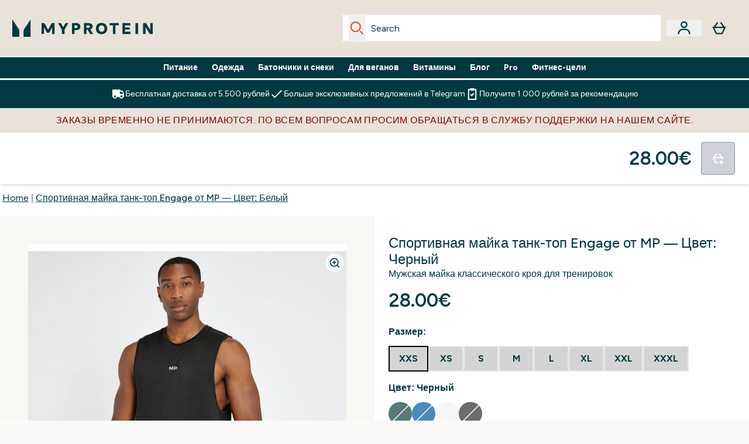

--- FILE ---
content_type: application/x-javascript
request_url: https://www.myprotein.ru/ssr-assets/sizeGuide.DqNPUMFn.js
body_size: -251
content:
import{b as o,u as d}from"./index.PGJ2N1fl.js";function u(){const e=document.getElementById("size-guide-modal-button"),a=async()=>{const i=e?.dataset.json;if(i)try{o("/fragments/sizeGuideModalFragment",{sizeGuideData:JSON.parse(i)})}catch{console.error("Invalid Size Guide data")}else try{const t=parseInt(e?.dataset.sku),n=await d({operation:"ProductSizeGuide",variables:{sku:t}});n?.data.product?.sizeGuide?.content?.[0]?.content&&o("/fragments/sizeGuideModalFragment",{sizeGuideData:r(n.data.product?.sizeGuide?.content[0].content)})}catch{console.error("Invalid Size Guide data")}};e&&e.addEventListener("click",a)}function r(e){return new DOMParser().parseFromString(e,"text/html").documentElement.innerHTML}export{u as i};


--- FILE ---
content_type: text/plain;charset=UTF-8
request_url: https://www.myprotein.ru/api/operation/ProductVariants/
body_size: -176
content:
{"errors":[{"message":"Field buyNowPayLaterProviders is not available.","locations":[{"line":27,"column":7}],"extensions":{"classification":"OperationNotSupported"}},{"message":"Field buyNowPayLaterProviders is not available.","locations":[{"line":27,"column":7}],"extensions":{"classification":"OperationNotSupported"}},{"message":"Field buyNowPayLaterProviders is not available.","locations":[{"line":27,"column":7}],"extensions":{"classification":"OperationNotSupported"}},{"message":"Field buyNowPayLaterProviders is not available.","locations":[{"line":27,"column":7}],"extensions":{"classification":"OperationNotSupported"}},{"message":"Field buyNowPayLaterProviders is not available.","locations":[{"line":27,"column":7}],"extensions":{"classification":"OperationNotSupported"}},{"message":"Field buyNowPayLaterProviders is not available.","locations":[{"line":27,"column":7}],"extensions":{"classification":"OperationNotSupported"}},{"message":"Field buyNowPayLaterProviders is not available.","locations":[{"line":27,"column":7}],"extensions":{"classification":"OperationNotSupported"}},{"message":"Field buyNowPayLaterProviders is not available.","locations":[{"line":27,"column":7}],"extensions":{"classification":"OperationNotSupported"}},{"message":"Field buyNowPayLaterProviders is not available.","locations":[{"line":27,"column":7}],"extensions":{"classification":"OperationNotSupported"}},{"message":"Field buyNowPayLaterProviders is not available.","locations":[{"line":27,"column":7}],"extensions":{"classification":"OperationNotSupported"}},{"message":"Field buyNowPayLaterProviders is not available.","locations":[{"line":27,"column":7}],"extensions":{"classification":"OperationNotSupported"}},{"message":"Field buyNowPayLaterProviders is not available.","locations":[{"line":27,"column":7}],"extensions":{"classification":"OperationNotSupported"}},{"message":"Field buyNowPayLaterProviders is not available.","locations":[{"line":27,"column":7}],"extensions":{"classification":"OperationNotSupported"}},{"message":"Field buyNowPayLaterProviders is not available.","locations":[{"line":27,"column":7}],"extensions":{"classification":"OperationNotSupported"}},{"message":"Field buyNowPayLaterProviders is not available.","locations":[{"line":27,"column":7}],"extensions":{"classification":"OperationNotSupported"}},{"message":"Field buyNowPayLaterProviders is not available.","locations":[{"line":27,"column":7}],"extensions":{"classification":"OperationNotSupported"}},{"message":"Field buyNowPayLaterProviders is not available.","locations":[{"line":27,"column":7}],"extensions":{"classification":"OperationNotSupported"}},{"message":"Field buyNowPayLaterProviders is not available.","locations":[{"line":27,"column":7}],"extensions":{"classification":"OperationNotSupported"}},{"message":"Field buyNowPayLaterProviders is not available.","locations":[{"line":27,"column":7}],"extensions":{"classification":"OperationNotSupported"}},{"message":"Field buyNowPayLaterProviders is not available.","locations":[{"line":27,"column":7}],"extensions":{"classification":"OperationNotSupported"}},{"message":"Field buyNowPayLaterProviders is not available.","locations":[{"line":27,"column":7}],"extensions":{"classification":"OperationNotSupported"}},{"message":"Field buyNowPayLaterProviders is not available.","locations":[{"line":27,"column":7}],"extensions":{"classification":"OperationNotSupported"}},{"message":"Field buyNowPayLaterProviders is not available.","locations":[{"line":27,"column":7}],"extensions":{"classification":"OperationNotSupported"}},{"message":"Field buyNowPayLaterProviders is not available.","locations":[{"line":27,"column":7}],"extensions":{"classification":"OperationNotSupported"}},{"message":"Field buyNowPayLaterProviders is not available.","locations":[{"line":27,"column":7}],"extensions":{"classification":"OperationNotSupported"}},{"message":"Field buyNowPayLaterProviders is not available.","locations":[{"line":27,"column":7}],"extensions":{"classification":"OperationNotSupported"}},{"message":"Field buyNowPayLaterProviders is not available.","locations":[{"line":27,"column":7}],"extensions":{"classification":"OperationNotSupported"}},{"message":"Field buyNowPayLaterProviders is not available.","locations":[{"line":27,"column":7}],"extensions":{"classification":"OperationNotSupported"}},{"message":"Field buyNowPayLaterProviders is not available.","locations":[{"line":27,"column":7}],"extensions":{"classification":"OperationNotSupported"}},{"message":"Field buyNowPayLaterProviders is not available.","locations":[{"line":27,"column":7}],"extensions":{"classification":"OperationNotSupported"}},{"message":"Field buyNowPayLaterProviders is not available.","locations":[{"line":27,"column":7}],"extensions":{"classification":"OperationNotSupported"}},{"message":"Field buyNowPayLaterProviders is not available.","locations":[{"line":27,"column":7}],"extensions":{"classification":"OperationNotSupported"}}],"data":{"product":{"sku":12641398,"variants":[{"title":"Спортивная майка танк-топ Engage от MP — Цвет: Черный - XXS","sku":12641381,"inStock":false,"maxPerOrder":null,"preorderReleaseDate":"2020-07-02","images":[],"product":{"images":[{"original":"https://static.thcdn.com/productimg/original/12641380-1084978569446523.jpg","altText":null},{"original":"https://static.thcdn.com/productimg/original/12641380-1294978571243763.jpg","altText":null},{"original":"https://static.thcdn.com/productimg/original/12641380-1084978569496479.jpg","altText":null},{"original":"https://static.thcdn.com/productimg/original/12641380-1884978569544083.jpg","altText":null},{"original":"https://static.thcdn.com/productimg/original/12641380-1314855228175250.jpg","altText":null}],"sku":12641380},"buyNowPayLaterProviders":null,"choices":[{"optionKey":"Size","key":"XXS","colour":null,"title":"XXS"},{"optionKey":"Colour","key":"Black","colour":"#2D2C2F","title":"Черный"}],"price":{"price":{"currency":"EUR","amount":"28.0","displayValue":"28.00€"},"rrp":{"currency":"EUR","amount":"28.0","displayValue":"28.00€"}},"content":[{"key":"range","value":{"__typename":"ProductContentStringListValue","stringListValue":["Clothing"]}},{"key":"brand","value":{"__typename":"ProductContentStringListValue","stringListValue":["MP"]}}]},{"title":"Спортивная майка танк-топ Engage от MP — Цвет: Черный - XS","sku":12641382,"inStock":false,"maxPerOrder":null,"preorderReleaseDate":"2022-09-02","images":[],"product":{"images":[{"original":"https://static.thcdn.com/productimg/original/12641380-1084978569446523.jpg","altText":null},{"original":"https://static.thcdn.com/productimg/original/12641380-1294978571243763.jpg","altText":null},{"original":"https://static.thcdn.com/productimg/original/12641380-1084978569496479.jpg","altText":null},{"original":"https://static.thcdn.com/productimg/original/12641380-1884978569544083.jpg","altText":null},{"original":"https://static.thcdn.com/productimg/original/12641380-1314855228175250.jpg","altText":null}],"sku":12641380},"buyNowPayLaterProviders":null,"choices":[{"optionKey":"Size","key":"XS","colour":null,"title":"XS"},{"optionKey":"Colour","key":"Black","colour":"#2D2C2F","title":"Черный"}],"price":{"price":{"currency":"EUR","amount":"28.0","displayValue":"28.00€"},"rrp":{"currency":"EUR","amount":"28.0","displayValue":"28.00€"}},"content":[{"key":"range","value":{"__typename":"ProductContentStringListValue","stringListValue":["Clothing"]}},{"key":"brand","value":{"__typename":"ProductContentStringListValue","stringListValue":["MP"]}}]},{"title":"Спортивная майка танк-топ Engage от MP — Цвет: Черный - S","sku":12641383,"inStock":false,"maxPerOrder":null,"preorderReleaseDate":"2020-07-02","images":[],"product":{"images":[{"original":"https://static.thcdn.com/productimg/original/12641380-1084978569446523.jpg","altText":null},{"original":"https://static.thcdn.com/productimg/original/12641380-1294978571243763.jpg","altText":null},{"original":"https://static.thcdn.com/productimg/original/12641380-1084978569496479.jpg","altText":null},{"original":"https://static.thcdn.com/productimg/original/12641380-1884978569544083.jpg","altText":null},{"original":"https://static.thcdn.com/productimg/original/12641380-1314855228175250.jpg","altText":null}],"sku":12641380},"buyNowPayLaterProviders":null,"choices":[{"optionKey":"Size","key":"S","colour":null,"title":"S"},{"optionKey":"Colour","key":"Black","colour":"#2D2C2F","title":"Черный"}],"price":{"price":{"currency":"EUR","amount":"28.0","displayValue":"28.00€"},"rrp":{"currency":"EUR","amount":"28.0","displayValue":"28.00€"}},"content":[{"key":"range","value":{"__typename":"ProductContentStringListValue","stringListValue":["Clothing"]}},{"key":"brand","value":{"__typename":"ProductContentStringListValue","stringListValue":["MP"]}}]},{"title":"Спортивная майка танк-топ Engage от MP — Цвет: Черный - M","sku":12641384,"inStock":false,"maxPerOrder":null,"preorderReleaseDate":"2022-09-02","images":[],"product":{"images":[{"original":"https://static.thcdn.com/productimg/original/12641380-1084978569446523.jpg","altText":null},{"original":"https://static.thcdn.com/productimg/original/12641380-1294978571243763.jpg","altText":null},{"original":"https://static.thcdn.com/productimg/original/12641380-1084978569496479.jpg","altText":null},{"original":"https://static.thcdn.com/productimg/original/12641380-1884978569544083.jpg","altText":null},{"original":"https://static.thcdn.com/productimg/original/12641380-1314855228175250.jpg","altText":null}],"sku":12641380},"buyNowPayLaterProviders":null,"choices":[{"optionKey":"Size","key":"M","colour":null,"title":"M"},{"optionKey":"Colour","key":"Black","colour":"#2D2C2F","title":"Черный"}],"price":{"price":{"currency":"EUR","amount":"28.0","displayValue":"28.00€"},"rrp":{"currency":"EUR","amount":"28.0","displayValue":"28.00€"}},"content":[{"key":"range","value":{"__typename":"ProductContentStringListValue","stringListValue":["Clothing"]}},{"key":"brand","value":{"__typename":"ProductContentStringListValue","stringListValue":["MP"]}}]},{"title":"Спортивная майка танк-топ Engage от MP — Цвет: Черный - L","sku":12641385,"inStock":false,"maxPerOrder":null,"preorderReleaseDate":"2022-09-02","images":[],"product":{"images":[{"original":"https://static.thcdn.com/productimg/original/12641380-1084978569446523.jpg","altText":null},{"original":"https://static.thcdn.com/productimg/original/12641380-1294978571243763.jpg","altText":null},{"original":"https://static.thcdn.com/productimg/original/12641380-1084978569496479.jpg","altText":null},{"original":"https://static.thcdn.com/productimg/original/12641380-1884978569544083.jpg","altText":null},{"original":"https://static.thcdn.com/productimg/original/12641380-1314855228175250.jpg","altText":null}],"sku":12641380},"buyNowPayLaterProviders":null,"choices":[{"optionKey":"Size","key":"L","colour":null,"title":"L"},{"optionKey":"Colour","key":"Black","colour":"#2D2C2F","title":"Черный"}],"price":{"price":{"currency":"EUR","amount":"28.0","displayValue":"28.00€"},"rrp":{"currency":"EUR","amount":"28.0","displayValue":"28.00€"}},"content":[{"key":"range","value":{"__typename":"ProductContentStringListValue","stringListValue":["Clothing"]}},{"key":"brand","value":{"__typename":"ProductContentStringListValue","stringListValue":["MP"]}}]},{"title":"Спортивная майка танк-топ Engage от MP — Цвет: Черный - XL","sku":12641386,"inStock":false,"maxPerOrder":null,"preorderReleaseDate":"2022-09-02","images":[],"product":{"images":[{"original":"https://static.thcdn.com/productimg/original/12641380-1084978569446523.jpg","altText":null},{"original":"https://static.thcdn.com/productimg/original/12641380-1294978571243763.jpg","altText":null},{"original":"https://static.thcdn.com/productimg/original/12641380-1084978569496479.jpg","altText":null},{"original":"https://static.thcdn.com/productimg/original/12641380-1884978569544083.jpg","altText":null},{"original":"https://static.thcdn.com/productimg/original/12641380-1314855228175250.jpg","altText":null}],"sku":12641380},"buyNowPayLaterProviders":null,"choices":[{"optionKey":"Size","key":"XL","colour":null,"title":"XL"},{"optionKey":"Colour","key":"Black","colour":"#2D2C2F","title":"Черный"}],"price":{"price":{"currency":"EUR","amount":"28.0","displayValue":"28.00€"},"rrp":{"currency":"EUR","amount":"28.0","displayValue":"28.00€"}},"content":[{"key":"range","value":{"__typename":"ProductContentStringListValue","stringListValue":["Clothing"]}},{"key":"brand","value":{"__typename":"ProductContentStringListValue","stringListValue":["MP"]}}]},{"title":"Спортивная майка танк-топ Engage от MP — Цвет: Черный - XXL","sku":12641387,"inStock":false,"maxPerOrder":null,"preorderReleaseDate":"2020-07-02","images":[],"product":{"images":[{"original":"https://static.thcdn.com/productimg/original/12641380-1084978569446523.jpg","altText":null},{"original":"https://static.thcdn.com/productimg/original/12641380-1294978571243763.jpg","altText":null},{"original":"https://static.thcdn.com/productimg/original/12641380-1084978569496479.jpg","altText":null},{"original":"https://static.thcdn.com/productimg/original/12641380-1884978569544083.jpg","altText":null},{"original":"https://static.thcdn.com/productimg/original/12641380-1314855228175250.jpg","altText":null}],"sku":12641380},"buyNowPayLaterProviders":null,"choices":[{"optionKey":"Size","key":"XXL","colour":null,"title":"XXL"},{"optionKey":"Colour","key":"Black","colour":"#2D2C2F","title":"Черный"}],"price":{"price":{"currency":"EUR","amount":"28.0","displayValue":"28.00€"},"rrp":{"currency":"EUR","amount":"28.0","displayValue":"28.00€"}},"content":[{"key":"range","value":{"__typename":"ProductContentStringListValue","stringListValue":["Clothing"]}},{"key":"brand","value":{"__typename":"ProductContentStringListValue","stringListValue":["MP"]}}]},{"title":"Спортивная майка танк-топ Engage от MP — Цвет: Черный - XXXL","sku":12641388,"inStock":false,"maxPerOrder":null,"preorderReleaseDate":"2022-09-02","images":[],"product":{"images":[{"original":"https://static.thcdn.com/productimg/original/12641380-1084978569446523.jpg","altText":null},{"original":"https://static.thcdn.com/productimg/original/12641380-1294978571243763.jpg","altText":null},{"original":"https://static.thcdn.com/productimg/original/12641380-1084978569496479.jpg","altText":null},{"original":"https://static.thcdn.com/productimg/original/12641380-1884978569544083.jpg","altText":null},{"original":"https://static.thcdn.com/productimg/original/12641380-1314855228175250.jpg","altText":null}],"sku":12641380},"buyNowPayLaterProviders":null,"choices":[{"optionKey":"Size","key":"XXXL","colour":null,"title":"XXXL"},{"optionKey":"Colour","key":"Black","colour":"#2D2C2F","title":"Черный"}],"price":{"price":{"currency":"EUR","amount":"28.0","displayValue":"28.00€"},"rrp":{"currency":"EUR","amount":"28.0","displayValue":"28.00€"}},"content":[{"key":"range","value":{"__typename":"ProductContentStringListValue","stringListValue":["Clothing"]}},{"key":"brand","value":{"__typename":"ProductContentStringListValue","stringListValue":["MP"]}}]},{"title":"Спортивная майка танк-топ Engage от MP — Цвет: Белый - XXS","sku":12641399,"inStock":false,"maxPerOrder":null,"preorderReleaseDate":"2022-08-30","images":[],"product":{"images":[{"original":"https://static.thcdn.com/productimg/original/12641398-3014978573217223.jpg","altText":null},{"original":"https://static.thcdn.com/productimg/original/12641398-5844978568024685.jpg","altText":null},{"original":"https://static.thcdn.com/productimg/original/12641398-4774978573150977.jpg","altText":null},{"original":"https://static.thcdn.com/productimg/original/12641398-2084978573083027.jpg","altText":null},{"original":"https://static.thcdn.com/productimg/original/12641398-2114855228707012.jpg","altText":null},{"original":"https://static.thcdn.com/productimg/original/12641398-3864855228759365.jpg","altText":null}],"sku":12641398},"buyNowPayLaterProviders":null,"choices":[{"optionKey":"Size","key":"XXS","colour":null,"title":"XXS"},{"optionKey":"Colour","key":"White","colour":"#F1F2F1","title":"Белый"}],"price":{"price":{"currency":"EUR","amount":"28.0","displayValue":"28.00€"},"rrp":{"currency":"EUR","amount":"28.0","displayValue":"28.00€"}},"content":[{"key":"range","value":{"__typename":"ProductContentStringListValue","stringListValue":["Clothing"]}},{"key":"brand","value":{"__typename":"ProductContentStringListValue","stringListValue":["MP"]}}]},{"title":"Спортивная майка танк-топ Engage от MP — Цвет: Белый - XS","sku":12641400,"inStock":false,"maxPerOrder":null,"preorderReleaseDate":"2022-08-30","images":[],"product":{"images":[{"original":"https://static.thcdn.com/productimg/original/12641398-3014978573217223.jpg","altText":null},{"original":"https://static.thcdn.com/productimg/original/12641398-5844978568024685.jpg","altText":null},{"original":"https://static.thcdn.com/productimg/original/12641398-4774978573150977.jpg","altText":null},{"original":"https://static.thcdn.com/productimg/original/12641398-2084978573083027.jpg","altText":null},{"original":"https://static.thcdn.com/productimg/original/12641398-2114855228707012.jpg","altText":null},{"original":"https://static.thcdn.com/productimg/original/12641398-3864855228759365.jpg","altText":null}],"sku":12641398},"buyNowPayLaterProviders":null,"choices":[{"optionKey":"Size","key":"XS","colour":null,"title":"XS"},{"optionKey":"Colour","key":"White","colour":"#F1F2F1","title":"Белый"}],"price":{"price":{"currency":"EUR","amount":"28.0","displayValue":"28.00€"},"rrp":{"currency":"EUR","amount":"28.0","displayValue":"28.00€"}},"content":[{"key":"range","value":{"__typename":"ProductContentStringListValue","stringListValue":["Clothing"]}},{"key":"brand","value":{"__typename":"ProductContentStringListValue","stringListValue":["MP"]}}]},{"title":"Спортивная майка танк-топ Engage от MP — Цвет: Белый - S","sku":12641401,"inStock":false,"maxPerOrder":null,"preorderReleaseDate":"2022-08-30","images":[],"product":{"images":[{"original":"https://static.thcdn.com/productimg/original/12641398-3014978573217223.jpg","altText":null},{"original":"https://static.thcdn.com/productimg/original/12641398-5844978568024685.jpg","altText":null},{"original":"https://static.thcdn.com/productimg/original/12641398-4774978573150977.jpg","altText":null},{"original":"https://static.thcdn.com/productimg/original/12641398-2084978573083027.jpg","altText":null},{"original":"https://static.thcdn.com/productimg/original/12641398-2114855228707012.jpg","altText":null},{"original":"https://static.thcdn.com/productimg/original/12641398-3864855228759365.jpg","altText":null}],"sku":12641398},"buyNowPayLaterProviders":null,"choices":[{"optionKey":"Size","key":"S","colour":null,"title":"S"},{"optionKey":"Colour","key":"White","colour":"#F1F2F1","title":"Белый"}],"price":{"price":{"currency":"EUR","amount":"28.0","displayValue":"28.00€"},"rrp":{"currency":"EUR","amount":"28.0","displayValue":"28.00€"}},"content":[{"key":"range","value":{"__typename":"ProductContentStringListValue","stringListValue":["Clothing"]}},{"key":"brand","value":{"__typename":"ProductContentStringListValue","stringListValue":["MP"]}}]},{"title":"Спортивная майка танк-топ Engage от MP — Цвет: Белый - M","sku":12641402,"inStock":false,"maxPerOrder":null,"preorderReleaseDate":"2022-08-30","images":[],"product":{"images":[{"original":"https://static.thcdn.com/productimg/original/12641398-3014978573217223.jpg","altText":null},{"original":"https://static.thcdn.com/productimg/original/12641398-5844978568024685.jpg","altText":null},{"original":"https://static.thcdn.com/productimg/original/12641398-4774978573150977.jpg","altText":null},{"original":"https://static.thcdn.com/productimg/original/12641398-2084978573083027.jpg","altText":null},{"original":"https://static.thcdn.com/productimg/original/12641398-2114855228707012.jpg","altText":null},{"original":"https://static.thcdn.com/productimg/original/12641398-3864855228759365.jpg","altText":null}],"sku":12641398},"buyNowPayLaterProviders":null,"choices":[{"optionKey":"Size","key":"M","colour":null,"title":"M"},{"optionKey":"Colour","key":"White","colour":"#F1F2F1","title":"Белый"}],"price":{"price":{"currency":"EUR","amount":"28.0","displayValue":"28.00€"},"rrp":{"currency":"EUR","amount":"28.0","displayValue":"28.00€"}},"content":[{"key":"range","value":{"__typename":"ProductContentStringListValue","stringListValue":["Clothing"]}},{"key":"brand","value":{"__typename":"ProductContentStringListValue","stringListValue":["MP"]}}]},{"title":"Спортивная майка танк-топ Engage от MP — Цвет: Белый - L","sku":12641403,"inStock":false,"maxPerOrder":null,"preorderReleaseDate":"2020-07-02","images":[],"product":{"images":[{"original":"https://static.thcdn.com/productimg/original/12641398-3014978573217223.jpg","altText":null},{"original":"https://static.thcdn.com/productimg/original/12641398-5844978568024685.jpg","altText":null},{"original":"https://static.thcdn.com/productimg/original/12641398-4774978573150977.jpg","altText":null},{"original":"https://static.thcdn.com/productimg/original/12641398-2084978573083027.jpg","altText":null},{"original":"https://static.thcdn.com/productimg/original/12641398-2114855228707012.jpg","altText":null},{"original":"https://static.thcdn.com/productimg/original/12641398-3864855228759365.jpg","altText":null}],"sku":12641398},"buyNowPayLaterProviders":null,"choices":[{"optionKey":"Size","key":"L","colour":null,"title":"L"},{"optionKey":"Colour","key":"White","colour":"#F1F2F1","title":"Белый"}],"price":{"price":{"currency":"EUR","amount":"28.0","displayValue":"28.00€"},"rrp":{"currency":"EUR","amount":"28.0","displayValue":"28.00€"}},"content":[{"key":"range","value":{"__typename":"ProductContentStringListValue","stringListValue":["Clothing"]}},{"key":"brand","value":{"__typename":"ProductContentStringListValue","stringListValue":["MP"]}}]},{"title":"Спортивная майка танк-топ Engage от MP — Цвет: Белый - XL","sku":12641404,"inStock":false,"maxPerOrder":null,"preorderReleaseDate":"2022-08-30","images":[],"product":{"images":[{"original":"https://static.thcdn.com/productimg/original/12641398-3014978573217223.jpg","altText":null},{"original":"https://static.thcdn.com/productimg/original/12641398-5844978568024685.jpg","altText":null},{"original":"https://static.thcdn.com/productimg/original/12641398-4774978573150977.jpg","altText":null},{"original":"https://static.thcdn.com/productimg/original/12641398-2084978573083027.jpg","altText":null},{"original":"https://static.thcdn.com/productimg/original/12641398-2114855228707012.jpg","altText":null},{"original":"https://static.thcdn.com/productimg/original/12641398-3864855228759365.jpg","altText":null}],"sku":12641398},"buyNowPayLaterProviders":null,"choices":[{"optionKey":"Size","key":"XL","colour":null,"title":"XL"},{"optionKey":"Colour","key":"White","colour":"#F1F2F1","title":"Белый"}],"price":{"price":{"currency":"EUR","amount":"28.0","displayValue":"28.00€"},"rrp":{"currency":"EUR","amount":"28.0","displayValue":"28.00€"}},"content":[{"key":"range","value":{"__typename":"ProductContentStringListValue","stringListValue":["Clothing"]}},{"key":"brand","value":{"__typename":"ProductContentStringListValue","stringListValue":["MP"]}}]},{"title":"Спортивная майка танк-топ Engage от MP — Цвет: Белый - XXL","sku":12641405,"inStock":false,"maxPerOrder":null,"preorderReleaseDate":"2020-07-02","images":[],"product":{"images":[{"original":"https://static.thcdn.com/productimg/original/12641398-3014978573217223.jpg","altText":null},{"original":"https://static.thcdn.com/productimg/original/12641398-5844978568024685.jpg","altText":null},{"original":"https://static.thcdn.com/productimg/original/12641398-4774978573150977.jpg","altText":null},{"original":"https://static.thcdn.com/productimg/original/12641398-2084978573083027.jpg","altText":null},{"original":"https://static.thcdn.com/productimg/original/12641398-2114855228707012.jpg","altText":null},{"original":"https://static.thcdn.com/productimg/original/12641398-3864855228759365.jpg","altText":null}],"sku":12641398},"buyNowPayLaterProviders":null,"choices":[{"optionKey":"Size","key":"XXL","colour":null,"title":"XXL"},{"optionKey":"Colour","key":"White","colour":"#F1F2F1","title":"Белый"}],"price":{"price":{"currency":"EUR","amount":"28.0","displayValue":"28.00€"},"rrp":{"currency":"EUR","amount":"28.0","displayValue":"28.00€"}},"content":[{"key":"range","value":{"__typename":"ProductContentStringListValue","stringListValue":["Clothing"]}},{"key":"brand","value":{"__typename":"ProductContentStringListValue","stringListValue":["MP"]}}]},{"title":"Спортивная майка танк-топ Engage от MP — Цвет: Белый - XXXL","sku":12641406,"inStock":false,"maxPerOrder":null,"preorderReleaseDate":"2022-08-30","images":[],"product":{"images":[{"original":"https://static.thcdn.com/productimg/original/12641398-3014978573217223.jpg","altText":null},{"original":"https://static.thcdn.com/productimg/original/12641398-5844978568024685.jpg","altText":null},{"original":"https://static.thcdn.com/productimg/original/12641398-4774978573150977.jpg","altText":null},{"original":"https://static.thcdn.com/productimg/original/12641398-2084978573083027.jpg","altText":null},{"original":"https://static.thcdn.com/productimg/original/12641398-2114855228707012.jpg","altText":null},{"original":"https://static.thcdn.com/productimg/original/12641398-3864855228759365.jpg","altText":null}],"sku":12641398},"buyNowPayLaterProviders":null,"choices":[{"optionKey":"Size","key":"XXXL","colour":null,"title":"XXXL"},{"optionKey":"Colour","key":"White","colour":"#F1F2F1","title":"Белый"}],"price":{"price":{"currency":"EUR","amount":"28.0","displayValue":"28.00€"},"rrp":{"currency":"EUR","amount":"28.0","displayValue":"28.00€"}},"content":[{"key":"range","value":{"__typename":"ProductContentStringListValue","stringListValue":["Clothing"]}},{"key":"brand","value":{"__typename":"ProductContentStringListValue","stringListValue":["MP"]}}]},{"title":"MP Men's Engage Tank - True Blue - XXS","sku":12641390,"inStock":false,"maxPerOrder":null,"preorderReleaseDate":"2020-07-02","images":[],"product":{"images":[{"original":"https://static.thcdn.com/productimg/original/12641389-1084855228242267.jpg","altText":null},{"original":"https://static.thcdn.com/productimg/original/12641389-1854855228290684.jpg","altText":null},{"original":"https://static.thcdn.com/productimg/original/12641389-1484855228329483.jpg","altText":null},{"original":"https://static.thcdn.com/productimg/original/12641389-1894855228379268.jpg","altText":null},{"original":"https://static.thcdn.com/productimg/original/12641389-4124855228427679.jpg","altText":null},{"original":"https://static.thcdn.com/productimg/original/12641389-7624855228476894.jpg","altText":null}],"sku":12641389},"buyNowPayLaterProviders":null,"choices":[{"optionKey":"Size","key":"XXS","colour":null,"title":"XXS"},{"optionKey":"Colour","key":"True Blue","colour":"#00589B","title":"True Blue"}],"price":{"price":{"currency":"EUR","amount":"8.99","displayValue":"8.99€"},"rrp":{"currency":"EUR","amount":"28.0","displayValue":"28.00€"}},"content":[{"key":"range","value":{"__typename":"ProductContentStringListValue","stringListValue":["Clothing"]}},{"key":"brand","value":{"__typename":"ProductContentStringListValue","stringListValue":["MP"]}}]},{"title":"MP Men's Engage Tank - True Blue - XS","sku":12641391,"inStock":false,"maxPerOrder":null,"preorderReleaseDate":"2020-07-02","images":[],"product":{"images":[{"original":"https://static.thcdn.com/productimg/original/12641389-1084855228242267.jpg","altText":null},{"original":"https://static.thcdn.com/productimg/original/12641389-1854855228290684.jpg","altText":null},{"original":"https://static.thcdn.com/productimg/original/12641389-1484855228329483.jpg","altText":null},{"original":"https://static.thcdn.com/productimg/original/12641389-1894855228379268.jpg","altText":null},{"original":"https://static.thcdn.com/productimg/original/12641389-4124855228427679.jpg","altText":null},{"original":"https://static.thcdn.com/productimg/original/12641389-7624855228476894.jpg","altText":null}],"sku":12641389},"buyNowPayLaterProviders":null,"choices":[{"optionKey":"Size","key":"XS","colour":null,"title":"XS"},{"optionKey":"Colour","key":"True Blue","colour":"#00589B","title":"True Blue"}],"price":{"price":{"currency":"EUR","amount":"8.99","displayValue":"8.99€"},"rrp":{"currency":"EUR","amount":"28.0","displayValue":"28.00€"}},"content":[{"key":"range","value":{"__typename":"ProductContentStringListValue","stringListValue":["Clothing"]}},{"key":"brand","value":{"__typename":"ProductContentStringListValue","stringListValue":["MP"]}}]},{"title":"MP Men's Engage Tank - True Blue - S","sku":12641392,"inStock":false,"maxPerOrder":null,"preorderReleaseDate":"2020-07-02","images":[],"product":{"images":[{"original":"https://static.thcdn.com/productimg/original/12641389-1084855228242267.jpg","altText":null},{"original":"https://static.thcdn.com/productimg/original/12641389-1854855228290684.jpg","altText":null},{"original":"https://static.thcdn.com/productimg/original/12641389-1484855228329483.jpg","altText":null},{"original":"https://static.thcdn.com/productimg/original/12641389-1894855228379268.jpg","altText":null},{"original":"https://static.thcdn.com/productimg/original/12641389-4124855228427679.jpg","altText":null},{"original":"https://static.thcdn.com/productimg/original/12641389-7624855228476894.jpg","altText":null}],"sku":12641389},"buyNowPayLaterProviders":null,"choices":[{"optionKey":"Size","key":"S","colour":null,"title":"S"},{"optionKey":"Colour","key":"True Blue","colour":"#00589B","title":"True Blue"}],"price":{"price":{"currency":"EUR","amount":"8.99","displayValue":"8.99€"},"rrp":{"currency":"EUR","amount":"28.0","displayValue":"28.00€"}},"content":[{"key":"range","value":{"__typename":"ProductContentStringListValue","stringListValue":["Clothing"]}},{"key":"brand","value":{"__typename":"ProductContentStringListValue","stringListValue":["MP"]}}]},{"title":"MP Men's Engage Tank - True Blue - M","sku":12641393,"inStock":false,"maxPerOrder":null,"preorderReleaseDate":"2020-07-02","images":[],"product":{"images":[{"original":"https://static.thcdn.com/productimg/original/12641389-1084855228242267.jpg","altText":null},{"original":"https://static.thcdn.com/productimg/original/12641389-1854855228290684.jpg","altText":null},{"original":"https://static.thcdn.com/productimg/original/12641389-1484855228329483.jpg","altText":null},{"original":"https://static.thcdn.com/productimg/original/12641389-1894855228379268.jpg","altText":null},{"original":"https://static.thcdn.com/productimg/original/12641389-4124855228427679.jpg","altText":null},{"original":"https://static.thcdn.com/productimg/original/12641389-7624855228476894.jpg","altText":null}],"sku":12641389},"buyNowPayLaterProviders":null,"choices":[{"optionKey":"Size","key":"M","colour":null,"title":"M"},{"optionKey":"Colour","key":"True Blue","colour":"#00589B","title":"True Blue"}],"price":{"price":{"currency":"EUR","amount":"8.99","displayValue":"8.99€"},"rrp":{"currency":"EUR","amount":"28.0","displayValue":"28.00€"}},"content":[{"key":"range","value":{"__typename":"ProductContentStringListValue","stringListValue":["Clothing"]}},{"key":"brand","value":{"__typename":"ProductContentStringListValue","stringListValue":["MP"]}}]},{"title":"MP Men's Engage Tank - True Blue - L","sku":12641394,"inStock":false,"maxPerOrder":null,"preorderReleaseDate":"2020-07-02","images":[],"product":{"images":[{"original":"https://static.thcdn.com/productimg/original/12641389-1084855228242267.jpg","altText":null},{"original":"https://static.thcdn.com/productimg/original/12641389-1854855228290684.jpg","altText":null},{"original":"https://static.thcdn.com/productimg/original/12641389-1484855228329483.jpg","altText":null},{"original":"https://static.thcdn.com/productimg/original/12641389-1894855228379268.jpg","altText":null},{"original":"https://static.thcdn.com/productimg/original/12641389-4124855228427679.jpg","altText":null},{"original":"https://static.thcdn.com/productimg/original/12641389-7624855228476894.jpg","altText":null}],"sku":12641389},"buyNowPayLaterProviders":null,"choices":[{"optionKey":"Size","key":"L","colour":null,"title":"L"},{"optionKey":"Colour","key":"True Blue","colour":"#00589B","title":"True Blue"}],"price":{"price":{"currency":"EUR","amount":"8.99","displayValue":"8.99€"},"rrp":{"currency":"EUR","amount":"28.0","displayValue":"28.00€"}},"content":[{"key":"range","value":{"__typename":"ProductContentStringListValue","stringListValue":["Clothing"]}},{"key":"brand","value":{"__typename":"ProductContentStringListValue","stringListValue":["MP"]}}]},{"title":"MP Men's Engage Tank - True Blue - XL","sku":12641395,"inStock":false,"maxPerOrder":null,"preorderReleaseDate":"2020-07-02","images":[],"product":{"images":[{"original":"https://static.thcdn.com/productimg/original/12641389-1084855228242267.jpg","altText":null},{"original":"https://static.thcdn.com/productimg/original/12641389-1854855228290684.jpg","altText":null},{"original":"https://static.thcdn.com/productimg/original/12641389-1484855228329483.jpg","altText":null},{"original":"https://static.thcdn.com/productimg/original/12641389-1894855228379268.jpg","altText":null},{"original":"https://static.thcdn.com/productimg/original/12641389-4124855228427679.jpg","altText":null},{"original":"https://static.thcdn.com/productimg/original/12641389-7624855228476894.jpg","altText":null}],"sku":12641389},"buyNowPayLaterProviders":null,"choices":[{"optionKey":"Size","key":"XL","colour":null,"title":"XL"},{"optionKey":"Colour","key":"True Blue","colour":"#00589B","title":"True Blue"}],"price":{"price":{"currency":"EUR","amount":"8.99","displayValue":"8.99€"},"rrp":{"currency":"EUR","amount":"28.0","displayValue":"28.00€"}},"content":[{"key":"range","value":{"__typename":"ProductContentStringListValue","stringListValue":["Clothing"]}},{"key":"brand","value":{"__typename":"ProductContentStringListValue","stringListValue":["MP"]}}]},{"title":"MP Men's Engage Tank - True Blue - XXL","sku":12641396,"inStock":false,"maxPerOrder":null,"preorderReleaseDate":"2020-07-02","images":[],"product":{"images":[{"original":"https://static.thcdn.com/productimg/original/12641389-1084855228242267.jpg","altText":null},{"original":"https://static.thcdn.com/productimg/original/12641389-1854855228290684.jpg","altText":null},{"original":"https://static.thcdn.com/productimg/original/12641389-1484855228329483.jpg","altText":null},{"original":"https://static.thcdn.com/productimg/original/12641389-1894855228379268.jpg","altText":null},{"original":"https://static.thcdn.com/productimg/original/12641389-4124855228427679.jpg","altText":null},{"original":"https://static.thcdn.com/productimg/original/12641389-7624855228476894.jpg","altText":null}],"sku":12641389},"buyNowPayLaterProviders":null,"choices":[{"optionKey":"Size","key":"XXL","colour":null,"title":"XXL"},{"optionKey":"Colour","key":"True Blue","colour":"#00589B","title":"True Blue"}],"price":{"price":{"currency":"EUR","amount":"8.99","displayValue":"8.99€"},"rrp":{"currency":"EUR","amount":"28.0","displayValue":"28.00€"}},"content":[{"key":"range","value":{"__typename":"ProductContentStringListValue","stringListValue":["Clothing"]}},{"key":"brand","value":{"__typename":"ProductContentStringListValue","stringListValue":["MP"]}}]},{"title":"MP Men's Engage Tank - True Blue - XXXL","sku":12641397,"inStock":false,"maxPerOrder":null,"preorderReleaseDate":"2020-07-02","images":[],"product":{"images":[{"original":"https://static.thcdn.com/productimg/original/12641389-1084855228242267.jpg","altText":null},{"original":"https://static.thcdn.com/productimg/original/12641389-1854855228290684.jpg","altText":null},{"original":"https://static.thcdn.com/productimg/original/12641389-1484855228329483.jpg","altText":null},{"original":"https://static.thcdn.com/productimg/original/12641389-1894855228379268.jpg","altText":null},{"original":"https://static.thcdn.com/productimg/original/12641389-4124855228427679.jpg","altText":null},{"original":"https://static.thcdn.com/productimg/original/12641389-7624855228476894.jpg","altText":null}],"sku":12641389},"buyNowPayLaterProviders":null,"choices":[{"optionKey":"Size","key":"XXXL","colour":null,"title":"XXXL"},{"optionKey":"Colour","key":"True Blue","colour":"#00589B","title":"True Blue"}],"price":{"price":{"currency":"EUR","amount":"8.99","displayValue":"8.99€"},"rrp":{"currency":"EUR","amount":"28.0","displayValue":"28.00€"}},"content":[{"key":"range","value":{"__typename":"ProductContentStringListValue","stringListValue":["Clothing"]}},{"key":"brand","value":{"__typename":"ProductContentStringListValue","stringListValue":["MP"]}}]},{"title":"Спортивная майка танк-топ Engage от MP — Цвет: Сосна - XXS","sku":13113078,"inStock":false,"maxPerOrder":null,"preorderReleaseDate":"2022-08-30","images":[],"product":{"images":[{"original":"https://static.thcdn.com/productimg/original/13113077-1814978568177220.jpg","altText":null},{"original":"https://static.thcdn.com/productimg/original/13113077-1904978568204802.jpg","altText":null},{"original":"https://static.thcdn.com/productimg/original/13113077-4674978568225520.jpg","altText":null},{"original":"https://static.thcdn.com/productimg/original/13113077-5754978568248530.jpg","altText":null}],"sku":13113077},"buyNowPayLaterProviders":null,"choices":[{"optionKey":"Size","key":"XXS","colour":null,"title":"XXS"},{"optionKey":"Colour","key":"Pine","colour":"#12403C","title":"Pine"}],"price":{"price":{"currency":"EUR","amount":"28.0","displayValue":"28.00€"},"rrp":{"currency":"EUR","amount":"28.0","displayValue":"28.00€"}},"content":[{"key":"range","value":{"__typename":"ProductContentStringListValue","stringListValue":["Clothing"]}},{"key":"brand","value":{"__typename":"ProductContentStringListValue","stringListValue":["MP"]}}]},{"title":"Спортивная майка танк-топ Engage от MP — Цвет: Сосна - XS","sku":13113079,"inStock":false,"maxPerOrder":null,"preorderReleaseDate":"2022-08-30","images":[],"product":{"images":[{"original":"https://static.thcdn.com/productimg/original/13113077-1814978568177220.jpg","altText":null},{"original":"https://static.thcdn.com/productimg/original/13113077-1904978568204802.jpg","altText":null},{"original":"https://static.thcdn.com/productimg/original/13113077-4674978568225520.jpg","altText":null},{"original":"https://static.thcdn.com/productimg/original/13113077-5754978568248530.jpg","altText":null}],"sku":13113077},"buyNowPayLaterProviders":null,"choices":[{"optionKey":"Size","key":"XS","colour":null,"title":"XS"},{"optionKey":"Colour","key":"Pine","colour":"#12403C","title":"Pine"}],"price":{"price":{"currency":"EUR","amount":"28.0","displayValue":"28.00€"},"rrp":{"currency":"EUR","amount":"28.0","displayValue":"28.00€"}},"content":[{"key":"range","value":{"__typename":"ProductContentStringListValue","stringListValue":["Clothing"]}},{"key":"brand","value":{"__typename":"ProductContentStringListValue","stringListValue":["MP"]}}]},{"title":"Спортивная майка танк-топ Engage от MP — Цвет: Сосна - S","sku":13113080,"inStock":false,"maxPerOrder":null,"preorderReleaseDate":"2022-08-30","images":[],"product":{"images":[{"original":"https://static.thcdn.com/productimg/original/13113077-1814978568177220.jpg","altText":null},{"original":"https://static.thcdn.com/productimg/original/13113077-1904978568204802.jpg","altText":null},{"original":"https://static.thcdn.com/productimg/original/13113077-4674978568225520.jpg","altText":null},{"original":"https://static.thcdn.com/productimg/original/13113077-5754978568248530.jpg","altText":null}],"sku":13113077},"buyNowPayLaterProviders":null,"choices":[{"optionKey":"Size","key":"S","colour":null,"title":"S"},{"optionKey":"Colour","key":"Pine","colour":"#12403C","title":"Pine"}],"price":{"price":{"currency":"EUR","amount":"28.0","displayValue":"28.00€"},"rrp":{"currency":"EUR","amount":"28.0","displayValue":"28.00€"}},"content":[{"key":"range","value":{"__typename":"ProductContentStringListValue","stringListValue":["Clothing"]}},{"key":"brand","value":{"__typename":"ProductContentStringListValue","stringListValue":["MP"]}}]},{"title":"Спортивная майка танк-топ Engage от MP — Цвет: Сосна - M","sku":13113081,"inStock":false,"maxPerOrder":null,"preorderReleaseDate":"2022-08-30","images":[],"product":{"images":[{"original":"https://static.thcdn.com/productimg/original/13113077-1814978568177220.jpg","altText":null},{"original":"https://static.thcdn.com/productimg/original/13113077-1904978568204802.jpg","altText":null},{"original":"https://static.thcdn.com/productimg/original/13113077-4674978568225520.jpg","altText":null},{"original":"https://static.thcdn.com/productimg/original/13113077-5754978568248530.jpg","altText":null}],"sku":13113077},"buyNowPayLaterProviders":null,"choices":[{"optionKey":"Size","key":"M","colour":null,"title":"M"},{"optionKey":"Colour","key":"Pine","colour":"#12403C","title":"Pine"}],"price":{"price":{"currency":"EUR","amount":"28.0","displayValue":"28.00€"},"rrp":{"currency":"EUR","amount":"28.0","displayValue":"28.00€"}},"content":[{"key":"range","value":{"__typename":"ProductContentStringListValue","stringListValue":["Clothing"]}},{"key":"brand","value":{"__typename":"ProductContentStringListValue","stringListValue":["MP"]}}]},{"title":"Спортивная майка танк-топ Engage от MP — Цвет: Сосна - L","sku":13113082,"inStock":false,"maxPerOrder":null,"preorderReleaseDate":"2022-08-30","images":[],"product":{"images":[{"original":"https://static.thcdn.com/productimg/original/13113077-1814978568177220.jpg","altText":null},{"original":"https://static.thcdn.com/productimg/original/13113077-1904978568204802.jpg","altText":null},{"original":"https://static.thcdn.com/productimg/original/13113077-4674978568225520.jpg","altText":null},{"original":"https://static.thcdn.com/productimg/original/13113077-5754978568248530.jpg","altText":null}],"sku":13113077},"buyNowPayLaterProviders":null,"choices":[{"optionKey":"Size","key":"L","colour":null,"title":"L"},{"optionKey":"Colour","key":"Pine","colour":"#12403C","title":"Pine"}],"price":{"price":{"currency":"EUR","amount":"28.0","displayValue":"28.00€"},"rrp":{"currency":"EUR","amount":"28.0","displayValue":"28.00€"}},"content":[{"key":"range","value":{"__typename":"ProductContentStringListValue","stringListValue":["Clothing"]}},{"key":"brand","value":{"__typename":"ProductContentStringListValue","stringListValue":["MP"]}}]},{"title":"Спортивная майка танк-топ Engage от MP — Цвет: Сосна - XL","sku":13113083,"inStock":false,"maxPerOrder":null,"preorderReleaseDate":"2022-08-30","images":[],"product":{"images":[{"original":"https://static.thcdn.com/productimg/original/13113077-1814978568177220.jpg","altText":null},{"original":"https://static.thcdn.com/productimg/original/13113077-1904978568204802.jpg","altText":null},{"original":"https://static.thcdn.com/productimg/original/13113077-4674978568225520.jpg","altText":null},{"original":"https://static.thcdn.com/productimg/original/13113077-5754978568248530.jpg","altText":null}],"sku":13113077},"buyNowPayLaterProviders":null,"choices":[{"optionKey":"Size","key":"XL","colour":null,"title":"XL"},{"optionKey":"Colour","key":"Pine","colour":"#12403C","title":"Pine"}],"price":{"price":{"currency":"EUR","amount":"28.0","displayValue":"28.00€"},"rrp":{"currency":"EUR","amount":"28.0","displayValue":"28.00€"}},"content":[{"key":"range","value":{"__typename":"ProductContentStringListValue","stringListValue":["Clothing"]}},{"key":"brand","value":{"__typename":"ProductContentStringListValue","stringListValue":["MP"]}}]},{"title":"Спортивная майка танк-топ Engage от MP — Цвет: Сосна - XXL","sku":13113084,"inStock":false,"maxPerOrder":null,"preorderReleaseDate":"2022-08-30","images":[],"product":{"images":[{"original":"https://static.thcdn.com/productimg/original/13113077-1814978568177220.jpg","altText":null},{"original":"https://static.thcdn.com/productimg/original/13113077-1904978568204802.jpg","altText":null},{"original":"https://static.thcdn.com/productimg/original/13113077-4674978568225520.jpg","altText":null},{"original":"https://static.thcdn.com/productimg/original/13113077-5754978568248530.jpg","altText":null}],"sku":13113077},"buyNowPayLaterProviders":null,"choices":[{"optionKey":"Size","key":"XXL","colour":null,"title":"XXL"},{"optionKey":"Colour","key":"Pine","colour":"#12403C","title":"Pine"}],"price":{"price":{"currency":"EUR","amount":"28.0","displayValue":"28.00€"},"rrp":{"currency":"EUR","amount":"28.0","displayValue":"28.00€"}},"content":[{"key":"range","value":{"__typename":"ProductContentStringListValue","stringListValue":["Clothing"]}},{"key":"brand","value":{"__typename":"ProductContentStringListValue","stringListValue":["MP"]}}]},{"title":"Спортивная майка танк-топ Engage от MP — Цвет: Сосна - XXXL","sku":13113085,"inStock":false,"maxPerOrder":null,"preorderReleaseDate":"2022-08-30","images":[],"product":{"images":[{"original":"https://static.thcdn.com/productimg/original/13113077-1814978568177220.jpg","altText":null},{"original":"https://static.thcdn.com/productimg/original/13113077-1904978568204802.jpg","altText":null},{"original":"https://static.thcdn.com/productimg/original/13113077-4674978568225520.jpg","altText":null},{"original":"https://static.thcdn.com/productimg/original/13113077-5754978568248530.jpg","altText":null}],"sku":13113077},"buyNowPayLaterProviders":null,"choices":[{"optionKey":"Size","key":"XXXL","colour":null,"title":"XXXL"},{"optionKey":"Colour","key":"Pine","colour":"#12403C","title":"Pine"}],"price":{"price":{"currency":"EUR","amount":"28.0","displayValue":"28.00€"},"rrp":{"currency":"EUR","amount":"28.0","displayValue":"28.00€"}},"content":[{"key":"range","value":{"__typename":"ProductContentStringListValue","stringListValue":["Clothing"]}},{"key":"brand","value":{"__typename":"ProductContentStringListValue","stringListValue":["MP"]}}]}]}},"extensions":{"ray":"CTQNxfhvEfChMksFFcDscg","server":"PRODUCTION-X-6DJ7M","flags":["SESSION_SETTINGS_SHIPPING_DEFAULTED","SESSION_SETTINGS_CURRENCY_DEFAULTED"],"experiments":{},"rateLimitersFiring":[{"rateLimitingBucket":"MARKETING_MATERIAL_SIGN_UP","captchaBypassAvailable":[{"type":"V2_VISIBLE","siteKey":"6Lcs1QYUAAAAAJS_m-vZsQCSv6lnqOxXUh_7BnZ1"},{"type":"V2_INVISIBLE","siteKey":"6Lf4fiMUAAAAAGRkNt_wJnf79ra2LSdFBlTL-Wcf"}]},{"rateLimitingBucket":"REFERRAL_EMAIL","captchaBypassAvailable":[{"type":"V2_VISIBLE","siteKey":"6Lcs1QYUAAAAAJS_m-vZsQCSv6lnqOxXUh_7BnZ1"},{"type":"V2_INVISIBLE","siteKey":"6Lf4fiMUAAAAAGRkNt_wJnf79ra2LSdFBlTL-Wcf"}]}],"surrogateControl":{"noStore":true,"maxAge":null,"swr":null,"sie":null,"scope":null}}}